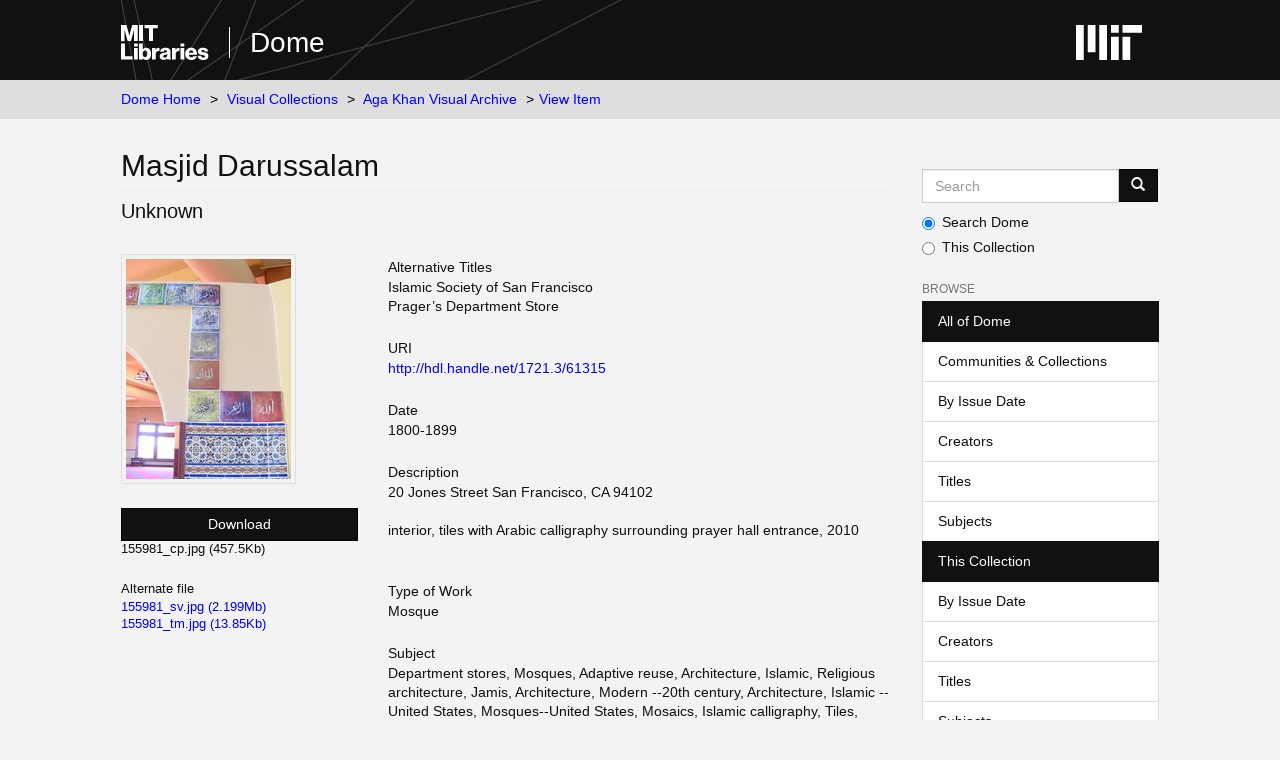

--- FILE ---
content_type: text/html;charset=utf-8
request_url: https://dome.mit.edu/handle/1721.3/61315
body_size: 4594
content:
<!DOCTYPE html>
            <!--[if lt IE 7]> <html class="no-js lt-ie9 lt-ie8 lt-ie7" lang="en"> <![endif]-->
            <!--[if IE 7]>    <html class="no-js lt-ie9 lt-ie8" lang="en"> <![endif]-->
            <!--[if IE 8]>    <html class="no-js lt-ie9" lang="en"> <![endif]-->
            <!--[if gt IE 8]><!--> <html class="no-js" lang="en"> <!--<![endif]-->
            <head><META http-equiv="Content-Type" content="text/html; charset=UTF-8">
<meta content="text/html; charset=UTF-8" http-equiv="Content-Type">
<meta content="IE=edge,chrome=1" http-equiv="X-UA-Compatible">
<meta content="width=device-width,initial-scale=1" name="viewport">
<link rel="shortcut icon" href="https://cdn.libraries.mit.edu/files/branding/favicons/favicon.ico">
<link rel="apple-touch-icon" href="https://cdn.libraries.mit.edu/files/branding/favicons/apple-touch-icon.png">
<meta name="Generator" content="DSpace 6.4">
<link href="/themes/mit-fol/styles/main.css" rel="stylesheet">
<link type="application/opensearchdescription+xml" rel="search" href="https://dome.mit.edu:443/open-search/description.xml" title="DSpace">
<script>
                //Clear default text of empty text areas on focus
                function tFocus(element)
                {
                if (element.value == ' '){element.value='';}
                }
                //Clear default text of empty text areas on submit
                function tSubmit(form)
                {
                var defaultedElements = document.getElementsByTagName("textarea");
                for (var i=0; i != defaultedElements.length; i++){
                if (defaultedElements[i].value == ' '){
                defaultedElements[i].value='';}}
                }
                //Disable pressing 'enter' key to submit a form (otherwise pressing 'enter' causes a submission to start over)
                function disableEnterKey(e)
                {
                var key;

                if(window.event)
                key = window.event.keyCode; //Internet Explorer
                else
                key = e.which; //Firefox and Netscape

                if(key == 13) //if "Enter" pressed, then disable!
                return false;
                else
                return true;
                }
            </script><!--[if lt IE 9]>
                <script src="/themes/mit-fol/node_modules/html5shiv/dist/html5shiv.js"> </script>
                <script src="/themes/mit-fol/node_modules/respond/dest/respond.min.js"> </script>
                <![endif]--><script src="/themes/mit-fol/vendor/modernizr/modernizr.min.js"> </script>
<title>Masjid Darussalam</title>
<link rel="schema.DCTERMS" href="http://purl.org/dc/terms/" />
<link rel="schema.DC" href="http://purl.org/dc/elements/1.1/" />
<meta name="DCTERMS.spatial" content="Site: San Francisco (California, United States)" xml:lang="en_US" />
<meta name="DCTERMS.temporal" content="creation date: original department store building, 19th century, destruction date: collapsed during earthquake, later rebuilt with 2 stories and used as offices, 1906" xml:lang="en_US" />
<meta name="DC.creator" content="Unknown" xml:lang="en_US" />
<meta name="DC.date" content="19th century" xml:lang="en_US" scheme="DCTERMS.W3CDTF" />
<meta name="DCTERMS.dateAccepted" content="2011-03-08T16:27:39Z" scheme="DCTERMS.W3CDTF" />
<meta name="DCTERMS.available" content="2011-03-08T16:27:39Z" scheme="DCTERMS.W3CDTF" />
<meta name="DCTERMS.issued" content="1800-1899" xml:lang="en_US" scheme="DCTERMS.W3CDTF" />
<meta name="DC.identifier" content="155981" xml:lang="en_US" />
<meta name="DC.identifier" content="http://hdl.handle.net/1721.3/61315" xml:lang="en_US" scheme="DCTERMS.URI" />
<meta name="DC.description" content="20 Jones Street&#xA;San Francisco, CA 94102" xml:lang="en_US" />
<meta name="DC.description" content="interior, tiles with Arabic calligraphy surrounding prayer hall entrance, 2010" xml:lang="en_US" />
<meta name="DCTERMS.isPartOf" content="140840" xml:lang="en_US" />
<meta name="DC.rights" content="(c) Maryam Eskandari 2010" xml:lang="en_US" />
<meta name="DC.subject" content="Department stores" xml:lang="en_US" />
<meta name="DC.subject" content="Mosques" xml:lang="en_US" />
<meta name="DC.subject" content="Adaptive reuse" xml:lang="en_US" />
<meta name="DC.subject" content="Architecture, Islamic" xml:lang="en_US" />
<meta name="DC.subject" content="Religious architecture" xml:lang="en_US" />
<meta name="DC.subject" content="Jamis" xml:lang="en_US" />
<meta name="DC.subject" content="Architecture, Modern --20th century" xml:lang="en_US" />
<meta name="DC.subject" content="Architecture, Islamic -- United States" xml:lang="en_US" />
<meta name="DC.subject" content="Mosques--United States" xml:lang="en_US" />
<meta name="DC.subject" content="Mosaics" xml:lang="en_US" />
<meta name="DC.subject" content="Islamic calligraphy" xml:lang="en_US" />
<meta name="DC.subject" content="Tiles, Islamic" xml:lang="en_US" />
<meta name="DC.title" content="Masjid Darussalam" xml:lang="en_US" />
<meta name="DCTERMS.alternative" content="Islamic Society of San Francisco" xml:lang="en_US" />
<meta name="DCTERMS.alternative" content="Prager’s Department Store" xml:lang="en_US" />
<meta name="DC.type" content="Image" xml:lang="en_US" />
<meta name="DC.rights" content="All rights reserved" xml:lang="en_US" />
<meta name="DC.identifier" content="Eskandari Islamic Society of San Fran/DSCN5649.JPG" xml:lang="en_US" />
<meta name="DC.contributor" content="American, Islamic" xml:lang="en_US" />
<meta content="Department stores; Mosques; Adaptive reuse; Architecture, Islamic; Religious architecture; Jamis; Architecture, Modern --20th century; Architecture, Islamic -- United States; Mosques--United States; Mosaics; Islamic calligraphy; Tiles, Islamic; Image" name="citation_keywords">
<meta content="Masjid Darussalam" name="citation_title">
<meta content="Unknown" name="citation_author">
<meta content="https://dome.mit.edu/bitstream/1721.3/61315/2/155981_sv.jpg" name="citation_pdf_url">
<meta content="1800-1899" name="citation_date">
<meta content="https://dome.mit.edu/handle/1721.3/61315" name="citation_abstract_html_url">
</head><body>
<div class="wrap-outer-header layout-band">
<div class="wrap-header">
<header role="banner" class="header-site header-slim">
<div class="wrap-header-core">
<h1 class="name-site group nav-logo">
<a href="https://libraries.mit.edu/" class="logo-mit-lib"><img height="35" alt="MIT Libraries logo" src="https://cdn.libraries.mit.edu/files/branding/local/mitlib-wordmark.svg"></a><a href="/" class="platform-name">Dome</a>
</h1>
</div>
<div class="wrap-header-supp">
<a href="https://www.mit.edu" class="link-logo-mit"><img height="35" alt="MIT" src="https://cdn.libraries.mit.edu/files/branding/local/mit_logo_std_rgb_white.svg"></a>
</div>
</header>
</div>
</div>
<div class="trail-wrapper hidden-print">
<div>
<div>
<div>
<div class="breadcrumb dropdown visible-xs">
<a data-toggle="dropdown" class="dropdown-toggle" role="button" href="#" id="trail-dropdown-toggle">View Item&nbsp;<b class="caret"></b></a>
<ul aria-labelledby="trail-dropdown-toggle" role="menu" class="dropdown-menu">
<li role="presentation">
<a role="menuitem" href="/">Dome Home</a>
</li>
<li role="presentation">
<a role="menuitem" href="/handle/1721.3/1">Visual Collections</a>
</li>
<li role="presentation">
<a role="menuitem" href="/handle/1721.3/45936">Aga Khan Visual Archive</a>
</li>
<li role="presentation" class="disabled">
<a href="#" role="menuitem">View Item</a>
</li>
</ul>
</div>
<ul class="wrap-breadcrumb breadcrumb hidden-xs">
<li>
<a href="/">Dome Home</a>
</li>
<li>
<a href="/handle/1721.3/1">Visual Collections</a>
</li>
<li>
<a href="/handle/1721.3/45936">Aga Khan Visual Archive</a>
</li>
<li class="active">View Item</li>
</ul>
</div>
</div>
</div>
</div>
<div class="hidden" id="no-js-warning-wrapper">
<div id="no-js-warning">
<div class="notice failure">JavaScript is disabled for your browser. Some features of this site may not work without it.</div>
</div>
</div>
<div class="wrap-content" id="main-container">
<div class="starter">
<button type="button" class="navbar-toggle visible-xs visible-sm pull-right" data-toggle="offcanvas"><span class="sr-only">Toggle navigation</span><span class="icon-bar"></span><span class="icon-bar"></span><span class="icon-bar"></span></button>
</div>
<div class="row row-offcanvas row-offcanvas-right">
<div class="horizontal-slider clearfix">
<div class="col-xs-12 col-sm-12 col-md-9 main-content">
<div>
<div id="aspect_artifactbrowser_ItemViewer_div_item-view" class="ds-static-div primary">
<!-- External Metadata URL: cocoon://metadata/handle/1721.3/61315/mets.xml-->
<div class="item-summary-view-metadata">
<h2 class="page-header first-page-header">Masjid Darussalam</h2>
<div class="simple-item-view-authors item-page-field-wrapper table">
<span class=""><span class="author-list-1">Unknown</span></span>
</div>
<div class="row">
<div class="col-sm-4 smaller-font">
<div class="row">
<div class="col-xs-6 col-sm-12">
<div class="thumbnail">
<img alt="Thumbnail" class="img-thumbnail" src="/bitstream/handle/1721.3/61315/155981_cp.jpg.jpg?sequence=7&isAllowed=y"></div>
</div>
<div class="col-xs-6 col-sm-12">
<div class="item-page-field-wrapper table word-break">
<div>
<a class="btn btn-primary download-button" href="/bitstream/handle/1721.3/61315/155981_cp.jpg?sequence=1&isAllowed=y">Download</a>155981_cp.jpg (457.5Kb)</div>
</div>
<div class="item-page-field-wrapper table word-break">
<h5>Alternate file</h5>
<div>
<a href="/bitstream/handle/1721.3/61315/155981_sv.jpg?sequence=2&isAllowed=y">155981_sv.jpg (2.199Mb)</a>
</div>
<div>
<a href="/bitstream/handle/1721.3/61315/155981_tm.jpg?sequence=3&isAllowed=y">155981_tm.jpg (13.85Kb)</a>
</div>
</div>
</div>
</div>
</div>
<div class="col-sm-8">
<div class="simple-item-view-alternative-title item-page-field-wrapper">
<h5>Alternative Titles</h5>
<div>Islamic Society of San Francisco</div>
<div>Prager&rsquo;s Department Store</div>
</div>
<div class="simple-item-view-uri item-page-field-wrapper table">
<h5>URI</h5>
<span><a href="http://hdl.handle.net/1721.3/61315">http://hdl.handle.net/1721.3/61315</a></span>
</div>
<div class="simple-item-view-date word-break item-page-field-wrapper table">
<h5>Date</h5>1800-1899</div>
<div class="simple-item-view-description item-page-field-wrapper table">
<h5>Description</h5>
<div>20 Jones Street
San Francisco, CA 94102<div class="spacer">&nbsp;</div>interior, tiles with Arabic calligraphy surrounding prayer hall entrance, 2010<div class="spacer">&nbsp;</div>
</div>
</div>
<div class="simple-item-view-worktype item-page-field-wrapper">
<h5>Type of Work</h5>
<span>Mosque</span>
</div>
<div class="simple-item-view-subject item-page-field-wrapper">
<h5>Subject</h5>
<div>Department stores, Mosques, Adaptive reuse, Architecture, Islamic, Religious architecture, Jamis, Architecture, Modern --20th century, Architecture, Islamic -- United States, Mosques--United States, Mosaics, Islamic calligraphy, Tiles, Islamic</div>
</div>
<div class="simple-item-view-terms item-page-field-wrapper">
<h5>Rights</h5>
<div>
<field mdschema="dc" language="en_US" element="rights">(c) Maryam Eskandari 2010</field>
</div>
</div>
<div class="simple-item-view-terms item-page-field-wrapper">
<h5>Rights Statement</h5>
<div>All rights reserved</div>
</div>
<div class="simple-item-view-ispartof item-page-field-wrapper">
<h5>Item is Part of</h5>
<div>140840</div>
</div>
<div class="simple-item-view-show-full item-page-field-wrapper table">
<h5>Metadata</h5>
<a href="/handle/1721.3/61315?show=full">Show full item record</a>
</div>
<hr class="collection-separator">
<div class="simple-item-view-collections item-page-field-wrapper table">
<h5>Collections</h5>
<ul class="ds-referenceSet-list">
<!-- External Metadata URL: cocoon://metadata/handle/1721.3/45936/mets.xml-->
<li>
<a href="/handle/1721.3/45936">Aga Khan Visual Archive</a>
</li>
</ul>
</div>
</div>
</div>
</div>
</div>
</div>
</div>
<div role="navigation" id="sidebar" class="col-xs-6 col-sm-3 sidebar-offcanvas">
<div class="word-break hidden-print" id="ds-options">
<div class="ds-option-set" id="ds-search-option">
<form method="post" class="" id="ds-search-form" action="/discover">
<fieldset>
<div class="input-group">
<input placeholder="Search" type="text" class="ds-text-field form-control" aria-label="Search MIT DSpace" name="query"><span class="input-group-btn"><button title="Go" class="ds-button-field btn btn-primary"><span aria-hidden="true" class="glyphicon glyphicon-search"></span></button></span>
</div>
<div class="radio">
<label><input checked value="" name="scope" type="radio" id="ds-search-form-scope-all">Search Dome</label>
</div>
<div class="radio">
<label><input name="scope" type="radio" id="ds-search-form-scope-container" value="1721.3/45936">This Collection</label>
</div>
</fieldset>
</form>
</div>
<h2 class="ds-option-set-head  h6">Browse</h2>
<div id="aspect_viewArtifacts_Navigation_list_browse" class="list-group">
<a class="list-group-item active"><span class="h5 list-group-item-heading  h5">All of Dome</span></a><a href="/community-list" class="list-group-item ds-option">Communities &amp; Collections</a><a href="/browse?type=dateissued" class="list-group-item ds-option">By Issue Date</a><a href="/browse?type=author" class="list-group-item ds-option">Creators</a><a href="/browse?type=title" class="list-group-item ds-option">Titles</a><a href="/browse?type=subject" class="list-group-item ds-option">Subjects</a><a class="list-group-item active"><span class="h5 list-group-item-heading  h5">This Collection</span></a><a href="/handle/1721.3/45936/browse?type=dateissued" class="list-group-item ds-option">By Issue Date</a><a href="/handle/1721.3/45936/browse?type=author" class="list-group-item ds-option">Creators</a><a href="/handle/1721.3/45936/browse?type=title" class="list-group-item ds-option">Titles</a><a href="/handle/1721.3/45936/browse?type=subject" class="list-group-item ds-option">Subjects</a>
</div>
<h2 class="ds-option-set-head  h6">My Account</h2>
<div id="aspect_viewArtifacts_Navigation_list_account" class="list-group">
<a href="/login" class="list-group-item ds-option">Login</a>
</div>
<div id="aspect_viewArtifacts_Navigation_list_context" class="list-group"></div>
<div id="aspect_viewArtifacts_Navigation_list_administrative" class="list-group"></div>
<div id="aspect_discovery_Navigation_list_discovery" class="list-group"></div>
</div>
</div>
</div>
</div>
</div>
<footer>
<div class="wrap-outer-footer layout-band">
<div class="wrap-footer footer-slim">
<div aria-label="MIT Libraries footer" class="footer-main">
<div class="identity">
<div class="wrap-logo-lib">
<a class="logo-mit-lib" href="https://libraries.mit.edu"><img width="150" alt="MIT Libraries" src="https://cdn.libraries.mit.edu/files/branding/local/mitlib-wordmark.svg"></a>
</div>
<div class="wrap-middle">
<div class="wrap-policies">
<nav aria-label="MIT Libraries policy menu">
<span class="item"><a class="link-sub" href="https://libraries.mit.edu/privacy">Privacy</a></span><span class="item"><a class="link-sub" href="https://libraries.mit.edu/permissions">Permissions</a></span><span class="item"><a class="link-sub" href="https://libraries.mit.edu/accessibility">Accessibility</a></span><span class="item"><a class="link-sub" href="https://libraries.mit.edu/contact">Contact us</a></span>
</nav>
</div>
</div>
</div>
</div>
</div>
</div>
<div class="wrap-outer-footer-institute layout-band">
<div class="wrap-footer-institute">
<div class="footer-info-institute">
<a href="https://www.mit.edu" class="link-logo-mit"><img width="150" alt="MIT" src="https://cdn.libraries.mit.edu/files/branding/local/mit_lockup_std-three-line_rgb_white.svg"></a>
<div class="license">Content created by the MIT Libraries, <a href="https://creativecommons.org/licenses/by-nc/4.0/">CC BY-NC</a> unless otherwise noted. <a href="https://libraries.mit.edu/research-support/notices/copyright-notify/">Notify us about copyright concerns</a>.
                        </div>
</div>
</div>
</div>
</footer>
<script type="text/javascript">
                         if(typeof window.import === 'undefined'){
                            window.import={};
                          };
                        window.import.contextPath= '';window.import.themePath= '/themes/mit-fol/';</script><script type="text/javascript">
                         if(typeof window.publication === 'undefined'){
                            window.publication={};
                          };
                        window.publication.contextPath= '';window.publication.themePath= '/themes/mit-fol/';</script><script type="text/javascript">
            if(typeof window.DSpace === 'undefined'){
            window.DSpace={};
            };</script><script>if(!window.DSpace){window.DSpace={};}window.DSpace.context_path='';window.DSpace.theme_path='/themes/mit-fol/';</script><script src="/themes/mit-fol/scripts/theme.js"> </script><script>
          var _paq = window._paq = window._paq || [];
          /* tracker methods like "setCustomDimension" should be called before "trackPageView" */
          _paq.push(['trackPageView']);
          _paq.push(['enableLinkTracking']);
          (function() {
            var u="https://matomo.libraries.mit.edu/";
            _paq.push(['setTrackerUrl', u+'matomo.php']);
            _paq.push(['setSiteId', '8']);
            var d=document, g=d.createElement('script'), s=d.getElementsByTagName('script')[0];
            g.async=true; g.src=u+'matomo.js'; s.parentNode.insertBefore(g,s);
          })();
      </script>
</body></html>
